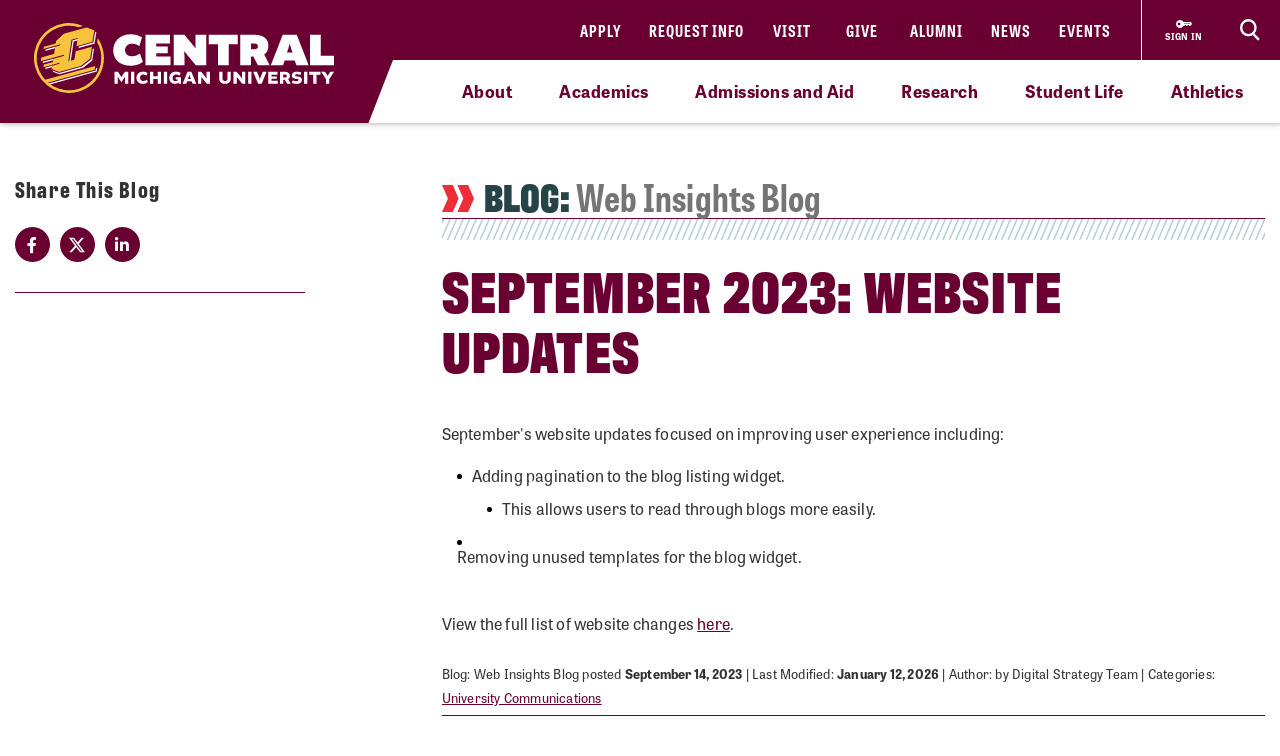

--- FILE ---
content_type: image/svg+xml
request_url: https://www.cmich.edu/ResourcePackages/lib/img/accents/AngledLinesLtBlue-short.svg
body_size: -156
content:
<svg id="Layer_1" data-name="Layer 1" xmlns="http://www.w3.org/2000/svg" viewBox="0 0 591.79 25.63">
  <defs>
    <style>
      .cls-1 {
        stroke: #c4dbe4;
      }
    </style>
  </defs>
  <polygon class="cls-1" points="151.49 0 140.41 25.64 141.09 25.64 152.17 0 151.49 0"/>
  <polygon class="cls-1" points="191.38 0 180.3 25.64 180.98 25.64 192.06 0 191.38 0"/>
  <polygon class="cls-1" points="198.03 0 186.95 25.64 187.63 25.64 198.71 0 198.03 0"/>
  <polygon class="cls-1" points="211.33 0 200.25 25.64 200.93 25.64 212.01 0 211.33 0"/>
  <polygon class="cls-1" points="204.68 0 193.6 25.64 194.28 25.64 205.36 0 204.68 0"/>
  <polygon class="cls-1" points="184.73 0 173.65 25.64 174.33 25.64 185.42 0 184.73 0"/>
  <polygon class="cls-1" points="164.78 0 153.71 25.64 154.39 25.64 165.47 0 164.78 0"/>
  <polygon class="cls-1" points="158.14 0 147.05 25.64 147.74 25.64 158.82 0 158.14 0"/>
  <polygon class="cls-1" points="178.08 0 167 25.64 167.69 25.64 178.77 0 178.08 0"/>
  <polygon class="cls-1" points="171.43 0 160.35 25.64 161.04 25.64 172.12 0 171.43 0"/>
  <polygon class="cls-1" points="217.98 0 206.9 25.64 207.58 25.64 218.66 0 217.98 0"/>
  <polygon class="cls-1" points="277.82 0 266.74 25.64 267.42 25.64 278.51 0 277.82 0"/>
  <polygon class="cls-1" points="264.52 0 253.44 25.64 254.13 25.64 265.21 0 264.52 0"/>
  <polygon class="cls-1" points="271.17 0 260.09 25.64 260.78 25.64 271.86 0 271.17 0"/>
  <polygon class="cls-1" points="291.12 0 280.04 25.64 280.72 25.64 291.81 0 291.12 0"/>
  <polygon class="cls-1" points="224.63 0 213.55 25.64 214.23 25.64 225.31 0 224.63 0"/>
  <polygon class="cls-1" points="284.47 0 273.39 25.64 274.08 25.64 285.15 0 284.47 0"/>
  <polygon class="cls-1" points="231.28 0 220.2 25.64 220.88 25.64 231.96 0 231.28 0"/>
  <polygon class="cls-1" points="237.93 0 226.85 25.64 227.53 25.64 238.61 0 237.93 0"/>
  <polygon class="cls-1" points="257.88 0 246.8 25.64 247.48 25.64 258.56 0 257.88 0"/>
  <polygon class="cls-1" points="244.58 0 233.5 25.64 234.18 25.64 245.26 0 244.58 0"/>
  <polygon class="cls-1" points="297.77 0 286.69 25.64 287.37 25.64 298.45 0 297.77 0"/>
  <polygon class="cls-1" points="251.23 0 240.15 25.64 240.83 25.64 251.91 0 251.23 0"/>
  <polygon class="cls-1" points="51.75 0 40.67 25.64 41.35 25.64 52.43 0 51.75 0"/>
  <polygon class="cls-1" points="45.1 0 34.02 25.64 34.7 25.64 45.78 0 45.1 0"/>
  <polygon class="cls-1" points="58.4 0 47.32 25.64 48 25.64 59.08 0 58.4 0"/>
  <polygon class="cls-1" points="38.45 0 27.37 25.64 28.05 25.64 39.13 0 38.45 0"/>
  <polygon class="cls-1" points="65.05 0 53.96 25.64 54.65 25.64 65.73 0 65.05 0"/>
  <polygon class="cls-1" points="31.8 0 20.72 25.64 21.4 25.64 32.48 0 31.8 0"/>
  <polygon class="cls-1" points="11.85 0 0.77 25.64 1.45 25.64 12.53 0 11.85 0"/>
  <polygon class="cls-1" points="18.5 0 7.42 25.64 8.1 25.64 19.18 0 18.5 0"/>
  <polygon class="cls-1" points="144.84 0 133.76 25.64 134.44 25.64 145.52 0 144.84 0"/>
  <polygon class="cls-1" points="71.69 0 60.61 25.64 61.3 25.64 72.38 0 71.69 0"/>
  <polygon class="cls-1" points="25.15 0 14.07 25.64 14.75 25.64 25.83 0 25.15 0"/>
  <polygon class="cls-1" points="118.24 0 107.16 25.64 107.84 25.64 118.92 0 118.24 0"/>
  <polygon class="cls-1" points="111.59 0 100.51 25.64 101.19 25.64 112.27 0 111.59 0"/>
  <polygon class="cls-1" points="124.89 0 113.81 25.64 114.49 25.64 125.57 0 124.89 0"/>
  <polygon class="cls-1" points="131.54 0 120.46 25.64 121.14 25.64 132.22 0 131.54 0"/>
  <polygon class="cls-1" points="138.19 0 127.11 25.64 127.79 25.64 138.87 0 138.19 0"/>
  <polygon class="cls-1" points="84.99 0 73.91 25.64 74.6 25.64 85.68 0 84.99 0"/>
  <polygon class="cls-1" points="78.34 0 67.26 25.64 67.95 25.64 79.03 0 78.34 0"/>
  <polygon class="cls-1" points="91.64 0 80.56 25.64 81.24 25.64 92.33 0 91.64 0"/>
  <polygon class="cls-1" points="98.29 0 87.21 25.64 87.89 25.64 98.97 0 98.29 0"/>
  <polygon class="cls-1" points="104.94 0 93.86 25.64 94.54 25.64 105.62 0 104.94 0"/>
  <polygon class="cls-1" points="510.55 0 499.47 25.64 500.15 25.64 511.23 0 510.55 0"/>
  <polygon class="cls-1" points="450.71 0 439.63 25.64 440.31 25.64 451.39 0 450.71 0"/>
  <polygon class="cls-1" points="497.25 0 486.17 25.64 486.85 25.64 497.93 0 497.25 0"/>
  <polygon class="cls-1" points="490.6 0 479.52 25.64 480.2 25.64 491.28 0 490.6 0"/>
  <polygon class="cls-1" points="503.9 0 492.82 25.64 493.5 25.64 504.58 0 503.9 0"/>
  <polygon class="cls-1" points="517.2 0 506.12 25.64 506.8 25.64 517.88 0 517.2 0"/>
  <polygon class="cls-1" points="457.35 0 446.27 25.64 446.96 25.64 458.04 0 457.35 0"/>
  <polygon class="cls-1" points="477.3 0 466.22 25.64 466.9 25.64 477.99 0 477.3 0"/>
  <polygon class="cls-1" points="464 0 452.92 25.64 453.61 25.64 464.69 0 464 0"/>
  <polygon class="cls-1" points="523.85 0 512.77 25.64 513.45 25.64 524.53 0 523.85 0"/>
  <polygon class="cls-1" points="470.65 0 459.57 25.64 460.26 25.64 471.34 0 470.65 0"/>
  <polygon class="cls-1" points="483.95 0 472.87 25.64 473.56 25.64 484.64 0 483.95 0"/>
  <polygon class="cls-1" points="577.04 0 565.96 25.64 566.65 25.64 577.73 0 577.04 0"/>
  <polygon class="cls-1" points="570.39 0 559.31 25.64 560 25.64 571.08 0 570.39 0"/>
  <polygon class="cls-1" points="563.74 0 552.66 25.64 553.35 25.64 564.43 0 563.74 0"/>
  <polygon class="cls-1" points="590.34 0 579.26 25.64 579.94 25.64 591.02 0 590.34 0"/>
  <polygon class="cls-1" points="304.42 0 293.34 25.64 294.02 25.64 305.1 0 304.42 0"/>
  <polygon class="cls-1" points="550.44 0 539.37 25.64 540.05 25.64 551.13 0 550.44 0"/>
  <polygon class="cls-1" points="557.1 0 546.01 25.64 546.7 25.64 557.78 0 557.1 0"/>
  <polygon class="cls-1" points="537.15 0 526.07 25.64 526.75 25.64 537.83 0 537.15 0"/>
  <polygon class="cls-1" points="543.8 0 532.72 25.64 533.4 25.64 544.48 0 543.8 0"/>
  <polygon class="cls-1" points="530.5 0 519.42 25.64 520.1 25.64 531.18 0 530.5 0"/>
  <polygon class="cls-1" points="583.69 0 572.61 25.64 573.29 25.64 584.37 0 583.69 0"/>
  <polygon class="cls-1" points="350.97 0 339.89 25.64 340.57 25.64 351.65 0 350.97 0"/>
  <polygon class="cls-1" points="344.32 0 333.24 25.64 333.92 25.64 345 0 344.32 0"/>
  <polygon class="cls-1" points="370.91 0 359.83 25.64 360.52 25.64 371.6 0 370.91 0"/>
  <polygon class="cls-1" points="444.06 0 432.98 25.64 433.66 25.64 444.74 0 444.06 0"/>
  <polygon class="cls-1" points="364.26 0 353.18 25.64 353.87 25.64 364.95 0 364.26 0"/>
  <polygon class="cls-1" points="357.62 0 346.53 25.64 347.22 25.64 358.3 0 357.62 0"/>
  <polygon class="cls-1" points="317.72 0 306.64 25.64 307.32 25.64 318.4 0 317.72 0"/>
  <polygon class="cls-1" points="331.02 0 319.94 25.64 320.62 25.64 331.7 0 331.02 0"/>
  <polygon class="cls-1" points="311.07 0 299.99 25.64 300.67 25.64 311.75 0 311.07 0"/>
  <polygon class="cls-1" points="324.37 0 313.29 25.64 313.97 25.64 325.05 0 324.37 0"/>
  <polygon class="cls-1" points="337.67 0 326.59 25.64 327.27 25.64 338.35 0 337.67 0"/>
  <polygon class="cls-1" points="424.11 0 413.03 25.64 413.71 25.64 424.79 0 424.11 0"/>
  <polygon class="cls-1" points="417.46 0 406.38 25.64 407.06 25.64 418.14 0 417.46 0"/>
  <polygon class="cls-1" points="437.41 0 426.33 25.64 427.01 25.64 438.09 0 437.41 0"/>
  <polygon class="cls-1" points="430.76 0 419.68 25.64 420.36 25.64 431.44 0 430.76 0"/>
  <polygon class="cls-1" points="410.81 0 399.73 25.64 400.41 25.64 411.49 0 410.81 0"/>
  <polygon class="cls-1" points="404.16 0 393.08 25.64 393.76 25.64 404.84 0 404.16 0"/>
  <polygon class="cls-1" points="384.21 0 373.13 25.64 373.82 25.64 384.9 0 384.21 0"/>
  <polygon class="cls-1" points="390.86 0 379.78 25.64 380.46 25.64 391.54 0 390.86 0"/>
  <polygon class="cls-1" points="377.56 0 366.48 25.64 367.17 25.64 378.25 0 377.56 0"/>
  <polygon class="cls-1" points="397.51 0 386.43 25.64 387.11 25.64 398.19 0 397.51 0"/>
  <polygon class="cls-1" points="596.99 -0.01 585.91 25.64 586.59 25.64 597.67 -0.01 596.99 -0.01"/>
  <polygon class="cls-1" points="5.2 0 -5.88 25.64 -5.2 25.64 5.88 0 5.2 0"/>
</svg>


--- FILE ---
content_type: application/x-javascript
request_url: https://www.clarity.ms/tag/91n9zrpo8s?ref=gtm
body_size: 1392
content:
!function(c,l,a,r,i,t,y){function sync(){(new Image).src="https://c.clarity.ms/c.gif"}"complete"==document.readyState?sync():window.addEventListener("load",sync);a[c]("metadata",(function(){a[c]("set","C_IS","0")}),!1,!0);if(a[c].v||a[c].t)return a[c]("event",c,"dup."+i.projectId);a[c].t=!0,(t=l.createElement(r)).async=!0,t.src="https://scripts.clarity.ms/0.8.50-beta/clarity.js",(y=l.getElementsByTagName(r)[0]).parentNode.insertBefore(t,y),a[c]("start",i),a[c].q.unshift(a[c].q.pop()),a[c]("set","C_IS","0")}("clarity",document,window,"script",{"projectId":"91n9zrpo8s","upload":"https://n.clarity.ms/collect","expire":365,"cookies":["_uetmsclkid","_uetvid","_clck"],"track":true,"content":true,"mask":["a[href^=\"mailto:\"]","#global > ul > li","#content > div:nth-child(1) > div:nth-child(2)","#main > form > table:nth-child(4) > tbody > tr:nth-child(2) > td > div","#first","#last","#part_00ed8d51-4511-4da9-a9cd-ac3c1b71c12d > h1 > span","#part_e75c75fc-96ac-483a-bc4f-291bb3fd1653","#payment_form > table:nth-child(2) > tbody > tr:nth-child(2) > td","#id","#content > form > table > tbody > tr > td:nth-child(1) > table > tbody > tr:nth-child(2) > td","input, textarea, select","input[type=\"text\"]"],"keep":["msclkid"],"dob":2214});

--- FILE ---
content_type: application/javascript
request_url: https://prism.app-us1.com/?a=650208225&u=https%3A%2F%2Fwww.cmich.edu%2Fblog%2Fweb-insights-blog%2F2023%2F10%2F12%2Fseptember-2023-website-updates
body_size: 125
content:
window.visitorGlobalObject=window.visitorGlobalObject||window.prismGlobalObject;window.visitorGlobalObject.setVisitorId('78687b1c-5f85-4ce9-a8b3-709b5da4a17a', '650208225');window.visitorGlobalObject.setWhitelistedServices('tracking', '650208225');

--- FILE ---
content_type: image/svg+xml
request_url: https://www.cmich.edu/ResourcePackages/lib/img/Email%20Envelope%20Icon.svg
body_size: -752
content:
<?xml version="1.0" encoding="UTF-8"?>
<svg id="Layer_2" data-name="Layer 2" xmlns="http://www.w3.org/2000/svg" width="184.96" height="184.96" viewBox="0 0 184.96 184.96">
  <defs>
    <style>
      .cls-1 {
        fill: #690b33;
      }

      .cls-1, .cls-2 {
        stroke-width: 0px;
      }

      .cls-2 {
        fill: #ffc730;
      }
    </style>
  </defs>
  <g id="Layer_1-2" data-name="Layer 1">
    <g>
      <polygon class="cls-2" points="32.65 103.79 34.02 7.93 37.44 4.29 150.36 6.11 152.64 105.15 92.48 144.31 32.65 103.79"/>
      <g>
        <path class="cls-1" d="m27.57,73.32c-.43,0-.86.15-1.21.42l-13.73,10.99c-.47.38-.74.97-.72,1.58.02.61.33,1.18.83,1.53l13.73,9.5c.33.23.72.34,1.1.34.31,0,.62-.07.9-.22.64-.33,1.04-.99,1.04-1.72v-20.48c0-.74-.42-1.42-1.1-1.75-.26-.13-.55-.19-.84-.19m129.82,0c-.28,0-.57.07-.84.19-.67.33-1.1,1-1.1,1.75v20.48c0,.72.4,1.38,1.04,1.72.29.15.6.22.9.22.39,0,.78-.12,1.1-.34l13.73-9.5c.5-.35.81-.92.83-1.53.02-.61-.25-1.2-.73-1.58l-13.73-10.99c-.35-.28-.78-.42-1.21-.42M40.35,7.93c-1.58,0-2.92,1.4-2.92,3.04v92.94c0,.63.31,1.23.83,1.59l44.38,30.72c.06.04.13.08.2.12,4.09,2.17,6.88,3.06,9.63,3.06s5.54-.88,9.63-3.06c.07-.04.13-.08.19-.12l44.38-30.72c.52-.36.84-.96.84-1.59V10.97c0-1.65-1.33-3.04-2.91-3.04H40.35Zm111.14,151.4c1.06,0,2.06.41,2.81,1.16,1.54,1.54,1.54,4.06,0,5.6l-7.63,7.63c-.55.55-.72,1.38-.42,2.11.3.72,1,1.19,1.79,1.19h21.66c4.05,0,7.34-3.29,7.34-7.33v-71.85c0-.72-.4-1.38-1.04-1.72-.28-.15-.59-.22-.89-.22-.39,0-.78.12-1.1.34l-67.45,46.7c-.12.08-.25.15-.38.23-5.37,2.88-9.59,4.17-13.69,4.17s-8.31-1.28-13.68-4.16c-.14-.08-.26-.15-.39-.24L10.97,96.25c-.33-.23-.72-.34-1.1-.34-.31,0-.62.07-.9.22-.64.34-1.04.99-1.04,1.72v71.85c0,4.05,3.29,7.33,7.33,7.33h9.86c.51,0,1-.2,1.37-.57l15.98-15.97c.74-.75,1.74-1.16,2.8-1.16s2.05.41,2.8,1.16c1.54,1.54,1.54,4.06,0,5.6l-7.63,7.63c-.56.55-.72,1.38-.42,2.11.3.72,1,1.19,1.79,1.19h18.72c.51,0,1-.2,1.37-.57l15.98-15.97c.75-.75,1.74-1.16,2.8-1.16s2.06.41,2.8,1.16c1.54,1.54,1.54,4.06,0,5.6l-7.63,7.63c-.56.55-.72,1.38-.42,2.11.3.72,1,1.19,1.79,1.19h18.72c.51,0,1.01-.2,1.37-.57l15.98-15.97c.75-.75,1.74-1.16,2.8-1.16s2.06.41,2.81,1.16c1.54,1.54,1.54,4.06,0,5.6l-7.63,7.63c-.55.55-.72,1.38-.42,2.11.3.72,1,1.19,1.79,1.19h18.72c.51,0,1.01-.2,1.37-.57l15.97-15.97c.75-.75,1.75-1.16,2.8-1.16M15.27,184.96c-8.42,0-15.27-6.85-15.27-15.27v-82.96c.06-.2.09-.36.1-.54.03-.28.08-.52.15-.78.08-.26.18-.49.31-.73.07-.12.12-.23.16-.35.09-.08.16-.15.23-.24.17-.2.35-.38.57-.56.16-.13.29-.28.4-.44l26.84-21.47c.46-.37.73-.93.73-1.51V10.97c0-6.05,4.86-10.97,10.85-10.97h104.27c5.98,0,10.84,4.92,10.84,10.97v49.17c0,.58.27,1.14.73,1.51l26.87,21.5c.1.15.23.29.37.41.23.19.41.36.57.55.08.09.15.17.24.25.04.12.09.23.15.33.14.25.24.48.32.73.08.26.13.51.15.78.02.19.06.37.1.55v82.96c0,8.42-6.84,15.27-15.27,15.27H15.27Z"/>
        <path class="cls-1" d="m80.68,43.33c-2.18,0-3.97-1.78-3.97-3.97s1.78-3.97,3.97-3.97h23.6c2.18,0,3.97,1.78,3.97,3.97s-1.78,3.97-3.97,3.97h-23.6Z"/>
        <path class="cls-1" d="m62.98,66.94c-2.18,0-3.97-1.78-3.97-3.97s1.78-3.97,3.97-3.97h59.01c2.19,0,3.97,1.78,3.97,3.97s-1.78,3.97-3.97,3.97h-59.01Z"/>
        <path class="cls-1" d="m62.98,90.54c-2.18,0-3.97-1.78-3.97-3.97s1.78-3.97,3.97-3.97h59.01c2.19,0,3.97,1.78,3.97,3.97s-1.78,3.97-3.97,3.97h-59.01Z"/>
      </g>
    </g>
  </g>
</svg>